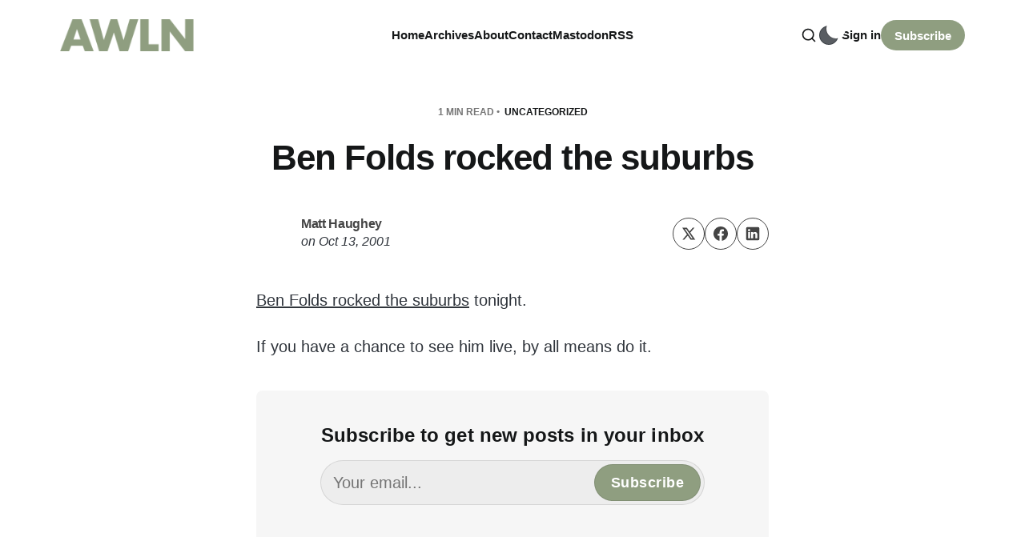

--- FILE ---
content_type: text/html; charset=utf-8
request_url: https://a.wholelottanothing.org/ben-folds-rocked-the-suburbs/
body_size: 7588
content:
<!DOCTYPE html>
<html lang="en">

<head>
    <meta charset="utf-8">
    <meta name="viewport" content="width=device-width, initial-scale=1">
    <title>Ben Folds rocked the suburbs</title>

    <link rel="stylesheet" href="https://a.wholelottanothing.org/assets/built/screen.css?v=405f202fbc">

    <script>
        // Function to set the theme
        function setTheme(theme) {
            document.documentElement.setAttribute('data-theme', theme);
            localStorage.setItem('theme', theme);
            updateThemeToggleIcon(theme);
        }

        // Function to get the user's color scheme preference
        function getColorScheme() {
            return window.matchMedia && window.matchMedia('(prefers-color-scheme: dark)').matches ? 'dark' : 'light';
        }

        // Function to update theme toggle icon
        function updateThemeToggleIcon(theme) {
            const toggle = document.querySelector('.gh-theme-toggle');
            if (toggle) {
                toggle.setAttribute('data-theme', theme);
            }
        }

        // Function to toggle theme
        function toggleTheme() {
            const currentTheme = document.documentElement.getAttribute('data-theme');
            const newTheme = currentTheme === 'dark' ? 'light' : 'dark';
            setTheme(newTheme);
        }

        // Get the theme setting from Ghost
        var themeSetting = 'user';
        var savedTheme = localStorage.getItem('theme');

        // Initialize theme based on settings
        if (themeSetting === 'user') {
            // Use saved preference if available, otherwise system preference
            if (savedTheme) {
                setTheme(savedTheme);
            } else {
                setTheme(getColorScheme());
            }
        } else if (themeSetting === 'light') {
            setTheme('light');
        } else if (themeSetting === 'dark') {
            setTheme('dark');
        } else if (themeSetting === 'system') {
            setTheme(getColorScheme());
        }

        // Add click handler to theme toggle
        document.addEventListener('DOMContentLoaded', function() {
            const themeToggle = document.querySelector('.gh-theme-toggle');
            if (themeToggle) {
                themeToggle.addEventListener('click', function() {
                    if (themeSetting === 'user') {
                        toggleTheme();
                    }
                });
            }
        });

        // Listen for changes in system color scheme
        if (themeSetting === 'system') {
            window.matchMedia('(prefers-color-scheme: dark)').addListener((e) => {
                setTheme(e.matches ? 'dark' : 'light');
            });
        }
    </script>
    <link rel="canonical" href="https://a.wholelottanothing.org/ben-folds-rocked-the-suburbs/">
    <meta name="referrer" content="no-referrer-when-downgrade">
    
    <meta property="og:site_name" content="A Whole Lotta Nothing">
    <meta property="og:type" content="article">
    <meta property="og:title" content="Ben Folds rocked the suburbs">
    <meta property="og:description" content="Ben Folds rocked the suburbs tonight.

If you have a chance to see him live, by all means do it.">
    <meta property="og:url" content="https://a.wholelottanothing.org/ben-folds-rocked-the-suburbs/">
    <meta property="og:image" content="https://a.wholelottanothing.org/content/images/size/w1200/2025/05/IMG_5523.JPG">
    <meta property="article:published_time" content="2001-10-14T00:00:00.000Z">
    <meta property="article:modified_time" content="2001-10-14T00:00:00.000Z">
    <meta property="article:tag" content="Uncategorized">
    
    <meta name="twitter:card" content="summary_large_image">
    <meta name="twitter:title" content="Ben Folds rocked the suburbs">
    <meta name="twitter:description" content="Ben Folds rocked the suburbs tonight.

If you have a chance to see him live, by all means do it.">
    <meta name="twitter:url" content="https://a.wholelottanothing.org/ben-folds-rocked-the-suburbs/">
    <meta name="twitter:image" content="https://a.wholelottanothing.org/content/images/size/w1200/2025/05/IMG_5523.JPG">
    <meta name="twitter:label1" content="Written by">
    <meta name="twitter:data1" content="Matt Haughey">
    <meta name="twitter:label2" content="Filed under">
    <meta name="twitter:data2" content="Uncategorized">
    <meta property="og:image:width" content="1200">
    <meta property="og:image:height" content="900">
    
    <script type="application/ld+json">
{
    "@context": "https://schema.org",
    "@type": "Article",
    "publisher": {
        "@type": "Organization",
        "name": "A Whole Lotta Nothing",
        "url": "https://a.wholelottanothing.org/",
        "logo": {
            "@type": "ImageObject",
            "url": "https://a.wholelottanothing.org/content/images/2024/02/awln-logo-1.png"
        }
    },
    "author": {
        "@type": "Person",
        "name": "Matt Haughey",
        "url": "https://a.wholelottanothing.org/author/mathowie/",
        "sameAs": []
    },
    "headline": "Ben Folds rocked the suburbs",
    "url": "https://a.wholelottanothing.org/ben-folds-rocked-the-suburbs/",
    "datePublished": "2001-10-14T00:00:00.000Z",
    "dateModified": "2001-10-14T00:00:00.000Z",
    "keywords": "Uncategorized",
    "description": "Ben Folds rocked the suburbs tonight.\n\nIf you have a chance to see him live, by all means do it.",
    "mainEntityOfPage": "https://a.wholelottanothing.org/ben-folds-rocked-the-suburbs/"
}
    </script>

    <meta name="generator" content="Ghost 6.12">
    <link rel="alternate" type="application/rss+xml" title="A Whole Lotta Nothing" href="https://a.wholelottanothing.org/rss/">
    <script defer src="https://cdn.jsdelivr.net/ghost/portal@~2.56/umd/portal.min.js" data-i18n="true" data-ghost="https://a.wholelottanothing.org/" data-key="835e76b65a092d07b950abb494" data-api="https://a-whole-lotta-nothing.ghost.io/ghost/api/content/" data-locale="en" crossorigin="anonymous"></script><style id="gh-members-styles">.gh-post-upgrade-cta-content,
.gh-post-upgrade-cta {
    display: flex;
    flex-direction: column;
    align-items: center;
    font-family: -apple-system, BlinkMacSystemFont, 'Segoe UI', Roboto, Oxygen, Ubuntu, Cantarell, 'Open Sans', 'Helvetica Neue', sans-serif;
    text-align: center;
    width: 100%;
    color: #ffffff;
    font-size: 16px;
}

.gh-post-upgrade-cta-content {
    border-radius: 8px;
    padding: 40px 4vw;
}

.gh-post-upgrade-cta h2 {
    color: #ffffff;
    font-size: 28px;
    letter-spacing: -0.2px;
    margin: 0;
    padding: 0;
}

.gh-post-upgrade-cta p {
    margin: 20px 0 0;
    padding: 0;
}

.gh-post-upgrade-cta small {
    font-size: 16px;
    letter-spacing: -0.2px;
}

.gh-post-upgrade-cta a {
    color: #ffffff;
    cursor: pointer;
    font-weight: 500;
    box-shadow: none;
    text-decoration: underline;
}

.gh-post-upgrade-cta a:hover {
    color: #ffffff;
    opacity: 0.8;
    box-shadow: none;
    text-decoration: underline;
}

.gh-post-upgrade-cta a.gh-btn {
    display: block;
    background: #ffffff;
    text-decoration: none;
    margin: 28px 0 0;
    padding: 8px 18px;
    border-radius: 4px;
    font-size: 16px;
    font-weight: 600;
}

.gh-post-upgrade-cta a.gh-btn:hover {
    opacity: 0.92;
}</style>
    <script defer src="https://cdn.jsdelivr.net/ghost/sodo-search@~1.8/umd/sodo-search.min.js" data-key="835e76b65a092d07b950abb494" data-styles="https://cdn.jsdelivr.net/ghost/sodo-search@~1.8/umd/main.css" data-sodo-search="https://a-whole-lotta-nothing.ghost.io/" data-locale="en" crossorigin="anonymous"></script>
    
    <link href="https://a.wholelottanothing.org/webmentions/receive/" rel="webmention">
    <script defer src="/public/cards.min.js?v=405f202fbc"></script>
    <link rel="stylesheet" type="text/css" href="/public/cards.min.css?v=405f202fbc">
    <script defer src="/public/member-attribution.min.js?v=405f202fbc"></script>
    <script defer src="/public/ghost-stats.min.js?v=405f202fbc" data-stringify-payload="false" data-datasource="analytics_events" data-storage="localStorage" data-host="https://a.wholelottanothing.org/.ghost/analytics/api/v1/page_hit"  tb_site_uuid="9115e440-4672-4090-9706-8335a7b154ee" tb_post_uuid="15511482-eec2-4b69-9425-5b3e66e8bae7" tb_post_type="post" tb_member_uuid="undefined" tb_member_status="undefined"></script><style>:root {--ghost-accent-color: #8f9e80;}</style>
    <meta name="fediverse:creator" content="@mathowie@xoxo.zone">
<link href="https://github.com/mathowie" rel="me">
<meta name="theme-color" content="#8E9F80">
</head>

<body class="post-template tag-uncategorized tag-hash-wp tag-hash-wp-post tag-hash-import-2024-02-15-15-58 is-head-left-logo">
<div class="site">
    <header id="gh-head" class="gh-head gh-outer">
        <div class="gh-head-inner container">
            <div class="gh-head-brand">
                <div class="gh-head-brand-wrapper">
                    <a class="gh-head-logo" href="https://a.wholelottanothing.org">
                            <img src="/content/images/size/w400/2024/02/awln-logo-1.png" alt="A Whole Lotta Nothing">
                    </a>
                </div>
                <button class="gh-search gh-icon-btn" aria-label="Search this site" data-ghost-search><svg xmlns="http://www.w3.org/2000/svg" viewBox="0 0 24 24" width="20" height="20" fill="none" stroke="currentColor" stroke-width="2" stroke-linecap="round" stroke-linejoin="round" class="feather feather-search"><circle cx="11" cy="11" r="8"/>
    <path d="m21 21-4.35-4.35"/>
</svg></button>
                <button class="gh-burger"></button>
            </div>

            <nav class="gh-head-menu">
                    <ul class="nav-new">
            <li class="nav-home">
                <a href="https://a.wholelottanothing.org/">
                    Home
                </a>
            </li>
            <li class="nav-archives">
                <a href="https://a.wholelottanothing.org/archive/">
                    Archives
                </a>
            </li>
            <li class="nav-about">
                <a href="https://a.wholelottanothing.org/about/">
                    About
                </a>
            </li>
            <li class="nav-contact">
                <a href="mailto:mathowie@gmail.com">
                    Contact
                </a>
            </li>
            <li class="nav-mastodon">
                <a href="https://elk.zone/xoxo.zone/@mathowie">
                    Mastodon
                </a>
            </li>
            <li class="nav-rss">
                <a href="https://a.wholelottanothing.org/feed/">
                    RSS
                </a>
            </li>
    </ul>


            </nav>

            <div class="gh-head-actions">
                    <button class="gh-search gh-icon-btn" aria-label="Search this site" data-ghost-search><svg xmlns="http://www.w3.org/2000/svg" viewBox="0 0 24 24" width="20" height="20" fill="none" stroke="currentColor" stroke-width="2" stroke-linecap="round" stroke-linejoin="round" class="feather feather-search"><circle cx="11" cy="11" r="8"/>
    <path d="m21 21-4.35-4.35"/>
</svg></button>
                        <button 
                            class="gh-theme-toggle gh-icon-btn visible-mobile"
                            data-a11y="false"
                            aria-label="Activate dark mode"
                            title="Activate dark mode"
                        >
                            <div class="theme-toggle-icon">
                                <div class="moon-or-sun"></div>
                                <div class="moon-mask"></div>
                            </div>
                        </button>
                    <div class="gh-head-members">
                                <a class="gh-head-link" href="#/portal/signin" data-portal="signin">Sign in</a>
                                <a class="gh-head-btn gh-btn gh-primary-btn" href="#/portal/signup" data-portal="signup">Subscribe</a>
                    </div>
            </div>
        </div>
    </header>

    <div class="site-content">
        
<main class="site-main">

            <article class="single ghost-content post tag-uncategorized tag-hash-wp tag-hash-wp-post tag-hash-import-2024-02-15-15-58 no-image">

    <header class="single-header kg-canvas">
            <div class="single-meta">
                <span class="single-meta-item single-meta-length">
                    1 min read
                </span>

                    <span class="single-meta-item single-meta-tag">
                        <a class="post-tag post-tag-uncategorized" href="/tag/uncategorized/">Uncategorized</a>
                    </span>
            </div>

        <h1 class="single-title">Ben Folds rocked the suburbs</h1>


            <div class="single-footer-top">
                <div class="author-list">
                        <div class="author-image-placeholder u-placeholder square">
                            <a href="/author/mathowie/" title="Matt Haughey">
                                    <span class="u-object-fit"><svg viewBox="0 0 24 24" xmlns="http://www.w3.org/2000/svg"><g fill="none" fill-rule="evenodd"><path d="M3.513 18.998C4.749 15.504 8.082 13 12 13s7.251 2.504 8.487 5.998C18.47 21.442 15.417 23 12 23s-6.47-1.558-8.487-4.002zM12 12c2.21 0 4-2.79 4-5s-1.79-4-4-4-4 1.79-4 4 1.79 5 4 5z" fill="#FFF"/></g></svg>
</span>
                            </a>
                        </div>
                    <div class="author-wrapper">
                        <h4 class="author-name">
                            <span class="text-bold"><a href="/author/mathowie/">Matt Haughey</a></span>
                        </h4>
                        <div class="single-meta-item single-meta-date text-italic">
                            <span>on</span> 
                            <time datetime="Saturday-2001-10-13">
                                Oct 13, 2001
                            </time>
                        </div>
                    </div>
                </div>
                <div class="share">
    <a class="share-link share-link-twitter"
        href="https://twitter.com/intent/tweet?url=https://a.wholelottanothing.org/ben-folds-rocked-the-suburbs/&text=Ben%20Folds%20rocked%20the%20suburbs"
        target="_blank" rel="noopener noreferrer">
        <svg xmlns="http://www.w3.org/2000/svg" class="icon"  viewBox="0 0 24 24">
  <path d="m1.284 2 7.884 11.267L1.698 22h2.934l5.849-6.855L15.277 22h7.678l-8.247-11.806L21.698 2H18.81L13.4 8.32 8.986 2H1.284ZM5.55 4.222h2.277L18.69 19.778h-2.257L5.55 4.222Z"/>
</svg>    </a>
    <a class="share-link share-link-facebook"
        href="https://www.facebook.com/sharer.php?u=https://a.wholelottanothing.org/ben-folds-rocked-the-suburbs/"
        target="_blank" rel="noopener noreferrer">
        <svg class="icon" viewBox="0 0 24 24" xmlns="http://www.w3.org/2000/svg"><path d="M23.9981 11.9991C23.9981 5.37216 18.626 0 11.9991 0C5.37216 0 0 5.37216 0 11.9991C0 17.9882 4.38789 22.9522 10.1242 23.8524V15.4676H7.07758V11.9991H10.1242V9.35553C10.1242 6.34826 11.9156 4.68714 14.6564 4.68714C15.9692 4.68714 17.3424 4.92149 17.3424 4.92149V7.87439H15.8294C14.3388 7.87439 13.8739 8.79933 13.8739 9.74824V11.9991H17.2018L16.6698 15.4676H13.8739V23.8524C19.6103 22.9522 23.9981 17.9882 23.9981 11.9991Z"/></svg>    </a>
    <a class="share-link share-link-linkedin"
        href="https://www.linkedin.com/shareArticle?mini=true&url=https://a.wholelottanothing.org/ben-folds-rocked-the-suburbs/&title=Ben%20Folds%20rocked%20the%20suburbs"
        target="_blank" rel="noopener noreferrer">
        <svg class="icon" xmlns="http://www.w3.org/2000/svg" viewBox="0 0 24 24"><path fill-rule="evenodd" d="M20.8 1H3.2A2.19 2.19 0 0 0 1 3.2v17.6c0 1.222.978 2.2 2.2 2.2h17.6a2.19 2.19 0 0 0 2.2-2.2V3.2A2.19 2.19 0 0 0 20.8 1ZM7.6 19.7H4.3V9.433h3.3V19.7ZM5.889 7.967c-.978 0-1.833-.856-1.833-1.956 0-.978.855-1.833 1.833-1.833 1.1 0 1.955.855 1.955 1.833A1.93 1.93 0 0 1 5.89 7.967ZM19.7 19.7h-3.3v-5.011c0-1.222 0-2.811-1.711-2.811s-1.956 1.344-1.956 2.689V19.7h-3.3V9.433h3.178V10.9h.122c.49-.856 1.467-1.711 3.056-1.711 3.3 0 3.911 2.2 3.911 5.011v5.5Z" clip-rule="evenodd"/></svg>    </a>
</div>            </div>


    </header>

    <div class="single-content gh-content kg-canvas">
        <p><a href="http://www.benfolds.com/tour/tourframe.html?ref=a.wholelottanothing.org">Ben Folds rocked the suburbs</a> tonight.</p><p>If you have a chance to see him live, by all means do it.</p>
    </div>

                <div class="single-content gh-content kg-canvas">
                    <div class="single-cta">
                        <h3 class="single-cta-title">
                                Subscribe to get new posts in your inbox
                        </h3>
                        <p class="single-cta-desc">
                        </p>

                            <form class="form-wrapper cover-form inline-form" data-members-form>
        <input class="auth-email" type="email" data-members-email placeholder="Your email..." required="true" autocomplete="false">
        

        <button class="button button-primary form-button" type="submit" aria-label="Subscribe">
            <span class="default">Subscribe</span>
            <span class="loader"><svg class="icon" xmlns="http://www.w3.org/2000/svg" viewBox="0 0 40 40">
    <path opacity="0.3" fill="currentColor" d="M20.201,5.169c-8.254,0-14.946,6.692-14.946,14.946c0,8.255,6.692,14.946,14.946,14.946 s14.946-6.691,14.946-14.946C35.146,11.861,28.455,5.169,20.201,5.169z M20.201,31.749c-6.425,0-11.634-5.208-11.634-11.634 c0-6.425,5.209-11.634,11.634-11.634c6.425,0,11.633,5.209,11.633,11.634C31.834,26.541,26.626,31.749,20.201,31.749z" />
    <path fill="currentColor" d="M26.013,10.047l1.654-2.866c-2.198-1.272-4.743-2.012-7.466-2.012h0v3.312h0 C22.32,8.481,24.301,9.057,26.013,10.047z">
        <animateTransform attributeType="xml" attributeName="transform" type="rotate" from="0 20 20" to="360 20 20" dur="0.5s" repeatCount="indefinite" />
    </path>
</svg></span>
            <span class="success">Email sent. Check your inbox!</span>
        </button>
    </form>
                    </div>
                </div>
</article>
                        <section class="related-wrapper kg-canvas">
        <div class="related-title">You might also like</div>
        <div class="post-feed gh-feed expanded right-thumbnail">
                <article class="feed post" data-month="February 2024">
    <div class="feed-calendar">
        <div class="feed-calendar-month">
            Feb 09
        </div>
    </div>
    <div class="feed-card-inside feed-reverse">
                    <div class="feed-image u-placeholder square round-small">
                            <img class="u-object-fit"
                                srcset="https://images.unsplash.com/photo-1616714109948-c74fe5029a4d?crop&#x3D;entropy&amp;cs&#x3D;tinysrgb&amp;fit&#x3D;max&amp;fm&#x3D;webp&amp;ixid&#x3D;M3wxMTc3M3wwfDF8c2VhcmNofDN8fHJlY29yZHxlbnwwfHx8fDE3MDgwNTYwNDJ8MA&amp;ixlib&#x3D;rb-4.0.3&amp;q&#x3D;80&amp;w&#x3D;150 150w,
                                        https://images.unsplash.com/photo-1616714109948-c74fe5029a4d?crop&#x3D;entropy&amp;cs&#x3D;tinysrgb&amp;fit&#x3D;max&amp;fm&#x3D;webp&amp;ixid&#x3D;M3wxMTc3M3wwfDF8c2VhcmNofDN8fHJlY29yZHxlbnwwfHx8fDE3MDgwNTYwNDJ8MA&amp;ixlib&#x3D;rb-4.0.3&amp;q&#x3D;80&amp;w&#x3D;400 400w"
                                sizes="(min-width: 576px) 160px, 40vw"
                                src="https://images.unsplash.com/photo-1616714109948-c74fe5029a4d?crop&#x3D;entropy&amp;cs&#x3D;tinysrgb&amp;fit&#x3D;max&amp;fm&#x3D;jpg&amp;ixid&#x3D;M3wxMTc3M3wwfDF8c2VhcmNofDN8fHJlY29yZHxlbnwwfHx8fDE3MDgwNTYwNDJ8MA&amp;ixlib&#x3D;rb-4.0.3&amp;q&#x3D;80&amp;w&#x3D;400"
                                alt="Turntables, vinyl, and internet music players"
                                loading="lazy"
                            >
                    </div>

        <div class="feed-wrapper">
            <h2 class="feed-title">Turntables, vinyl, and internet music players</h2>
                <div class="feed-excerpt">Back in 2019, I bought the first turntable I&#39;d touched since the early 1980s as a kid. It</div>
            <div class="feed-right">
                <time class="feed-date" datetime="2024-02-09">
                    Feb 9, 2024
                </time>
                <div class="feed-visibility feed-visibility-public">
                    <svg viewBox="0 0 20 20" class="icon">
    <path d="M12.4 12.77l-1.81 4.99a.63.63 0 0 1-1.18 0l-1.8-4.99a.63.63 0 0 0-.38-.37l-4.99-1.81a.62.62 0 0 1 0-1.18l4.99-1.8a.63.63 0 0 0 .37-.38l1.81-4.99a.63.63 0 0 1 1.18 0l1.8 4.99a.63.63 0 0 0 .38.37l4.99 1.81a.63.63 0 0 1 0 1.18l-4.99 1.8a.63.63 0 0 0-.37.38z" fill="#FFC017">

    </path>
</svg>                </div>
                <div class="feed-length">
                    3 min read
                </div>
                <div class="feed-icon">
                    <svg class="icon" xmlns="http://www.w3.org/2000/svg" viewBox="0 0 32 32">
    <path d="M11.453 22.107L17.56 16l-6.107-6.12L13.333 8l8 8-8 8-1.88-1.893z"></path>
</svg>                </div>
            </div>
        </div>
    </div>
    <a class="u-permalink" href="/turntables-vinyl-and-internet-music-players/" aria-label="Turntables, vinyl, and internet music players"></a>
</article>                <article class="feed post" data-month="February 2024">
    <div class="feed-calendar">
        <div class="feed-calendar-month">
            Feb 05
        </div>
    </div>
    <div class="feed-card-inside feed-reverse">
                    <div class="feed-image u-placeholder square round-small">
                            <img class="u-object-fit"
                                srcset="https://images.unsplash.com/photo-1521302200778-33500795e128?crop&#x3D;entropy&amp;cs&#x3D;tinysrgb&amp;fit&#x3D;max&amp;fm&#x3D;webp&amp;ixid&#x3D;M3wxMTc3M3wwfDF8c2VhcmNofDJ8fHlvdXR1YmV8ZW58MHx8fHwxNzA4MDQyMDI4fDA&amp;ixlib&#x3D;rb-4.0.3&amp;q&#x3D;80&amp;w&#x3D;150 150w,
                                        https://images.unsplash.com/photo-1521302200778-33500795e128?crop&#x3D;entropy&amp;cs&#x3D;tinysrgb&amp;fit&#x3D;max&amp;fm&#x3D;webp&amp;ixid&#x3D;M3wxMTc3M3wwfDF8c2VhcmNofDJ8fHlvdXR1YmV8ZW58MHx8fHwxNzA4MDQyMDI4fDA&amp;ixlib&#x3D;rb-4.0.3&amp;q&#x3D;80&amp;w&#x3D;400 400w"
                                sizes="(min-width: 576px) 160px, 40vw"
                                src="https://images.unsplash.com/photo-1521302200778-33500795e128?crop&#x3D;entropy&amp;cs&#x3D;tinysrgb&amp;fit&#x3D;max&amp;fm&#x3D;jpg&amp;ixid&#x3D;M3wxMTc3M3wwfDF8c2VhcmNofDJ8fHlvdXR1YmV8ZW58MHx8fHwxNzA4MDQyMDI4fDA&amp;ixlib&#x3D;rb-4.0.3&amp;q&#x3D;80&amp;w&#x3D;400"
                                alt="Today&#x27;s YouTubers are repeating the mistakes of yesterday&#x27;s bloggers"
                                loading="lazy"
                            >
                    </div>

        <div class="feed-wrapper">
            <h2 class="feed-title">Today&#x27;s YouTubers are repeating the mistakes of yesterday&#x27;s bloggers</h2>
                <div class="feed-excerpt">I watch a ton of YouTube, on the order of an hour or two each day and I can honestly</div>
            <div class="feed-right">
                <time class="feed-date" datetime="2024-02-05">
                    Feb 5, 2024
                </time>
                <div class="feed-visibility feed-visibility-public">
                    <svg viewBox="0 0 20 20" class="icon">
    <path d="M12.4 12.77l-1.81 4.99a.63.63 0 0 1-1.18 0l-1.8-4.99a.63.63 0 0 0-.38-.37l-4.99-1.81a.62.62 0 0 1 0-1.18l4.99-1.8a.63.63 0 0 0 .37-.38l1.81-4.99a.63.63 0 0 1 1.18 0l1.8 4.99a.63.63 0 0 0 .38.37l4.99 1.81a.63.63 0 0 1 0 1.18l-4.99 1.8a.63.63 0 0 0-.37.38z" fill="#FFC017">

    </path>
</svg>                </div>
                <div class="feed-length">
                    4 min read
                </div>
                <div class="feed-icon">
                    <svg class="icon" xmlns="http://www.w3.org/2000/svg" viewBox="0 0 32 32">
    <path d="M11.453 22.107L17.56 16l-6.107-6.12L13.333 8l8 8-8 8-1.88-1.893z"></path>
</svg>                </div>
            </div>
        </div>
    </div>
    <a class="u-permalink" href="/todays-youtubers-are-repeating-the-mistakes-of-yesterdays-bloggers/" aria-label="Today&#x27;s YouTubers are repeating the mistakes of yesterday&#x27;s bloggers"></a>
</article>                <article class="feed post" data-month="January 2024">
    <div class="feed-calendar">
        <div class="feed-calendar-month">
            Jan 24
        </div>
    </div>
    <div class="feed-card-inside feed-reverse">
                    <div class="feed-image u-placeholder square round-small">
                            <img class="u-object-fit"
                                srcset="https://images.unsplash.com/photo-1633675254053-d96c7668c3b8?crop&#x3D;entropy&amp;cs&#x3D;tinysrgb&amp;fit&#x3D;max&amp;fm&#x3D;webp&amp;ixid&#x3D;M3wxMTc3M3wwfDF8c2VhcmNofDN8fGZhY2Vib29rfGVufDB8fHx8MTcwODA0MjEyOXww&amp;ixlib&#x3D;rb-4.0.3&amp;q&#x3D;80&amp;w&#x3D;150 150w,
                                        https://images.unsplash.com/photo-1633675254053-d96c7668c3b8?crop&#x3D;entropy&amp;cs&#x3D;tinysrgb&amp;fit&#x3D;max&amp;fm&#x3D;webp&amp;ixid&#x3D;M3wxMTc3M3wwfDF8c2VhcmNofDN8fGZhY2Vib29rfGVufDB8fHx8MTcwODA0MjEyOXww&amp;ixlib&#x3D;rb-4.0.3&amp;q&#x3D;80&amp;w&#x3D;400 400w"
                                sizes="(min-width: 576px) 160px, 40vw"
                                src="https://images.unsplash.com/photo-1633675254053-d96c7668c3b8?crop&#x3D;entropy&amp;cs&#x3D;tinysrgb&amp;fit&#x3D;max&amp;fm&#x3D;jpg&amp;ixid&#x3D;M3wxMTc3M3wwfDF8c2VhcmNofDN8fGZhY2Vib29rfGVufDB8fHx8MTcwODA0MjEyOXww&amp;ixlib&#x3D;rb-4.0.3&amp;q&#x3D;80&amp;w&#x3D;400"
                                alt="Move fast with broken things"
                                loading="lazy"
                            >
                    </div>

        <div class="feed-wrapper">
            <h2 class="feed-title">Move fast with broken things</h2>
                <div class="feed-excerpt">Today I got an instagram comment on a very old photo, so I popped over to see it was spam</div>
            <div class="feed-right">
                <time class="feed-date" datetime="2024-01-24">
                    Jan 24, 2024
                </time>
                <div class="feed-visibility feed-visibility-public">
                    <svg viewBox="0 0 20 20" class="icon">
    <path d="M12.4 12.77l-1.81 4.99a.63.63 0 0 1-1.18 0l-1.8-4.99a.63.63 0 0 0-.38-.37l-4.99-1.81a.62.62 0 0 1 0-1.18l4.99-1.8a.63.63 0 0 0 .37-.38l1.81-4.99a.63.63 0 0 1 1.18 0l1.8 4.99a.63.63 0 0 0 .38.37l4.99 1.81a.63.63 0 0 1 0 1.18l-4.99 1.8a.63.63 0 0 0-.37.38z" fill="#FFC017">

    </path>
</svg>                </div>
                <div class="feed-length">
                    2 min read
                </div>
                <div class="feed-icon">
                    <svg class="icon" xmlns="http://www.w3.org/2000/svg" viewBox="0 0 32 32">
    <path d="M11.453 22.107L17.56 16l-6.107-6.12L13.333 8l8 8-8 8-1.88-1.893z"></path>
</svg>                </div>
            </div>
        </div>
    </div>
    <a class="u-permalink" href="/move-fast-with-broken-things/" aria-label="Move fast with broken things"></a>
</article>                <article class="feed post" data-month="January 2024">
    <div class="feed-calendar">
        <div class="feed-calendar-month">
            Jan 23
        </div>
    </div>
    <div class="feed-card-inside feed-reverse">
                    <div class="feed-image u-placeholder square round-small">
                            <img class="u-object-fit"
                                srcset="https://images.unsplash.com/photo-1563013544-824ae1b704d3?crop&#x3D;entropy&amp;cs&#x3D;tinysrgb&amp;fit&#x3D;max&amp;fm&#x3D;webp&amp;ixid&#x3D;M3wxMTc3M3wwfDF8c2VhcmNofDF8fGNyZWRpdCUyMGNhcmR8ZW58MHx8fHwxNzA4MDQyMjE1fDA&amp;ixlib&#x3D;rb-4.0.3&amp;q&#x3D;80&amp;w&#x3D;150 150w,
                                        https://images.unsplash.com/photo-1563013544-824ae1b704d3?crop&#x3D;entropy&amp;cs&#x3D;tinysrgb&amp;fit&#x3D;max&amp;fm&#x3D;webp&amp;ixid&#x3D;M3wxMTc3M3wwfDF8c2VhcmNofDF8fGNyZWRpdCUyMGNhcmR8ZW58MHx8fHwxNzA4MDQyMjE1fDA&amp;ixlib&#x3D;rb-4.0.3&amp;q&#x3D;80&amp;w&#x3D;400 400w"
                                sizes="(min-width: 576px) 160px, 40vw"
                                src="https://images.unsplash.com/photo-1563013544-824ae1b704d3?crop&#x3D;entropy&amp;cs&#x3D;tinysrgb&amp;fit&#x3D;max&amp;fm&#x3D;jpg&amp;ixid&#x3D;M3wxMTc3M3wwfDF8c2VhcmNofDF8fGNyZWRpdCUyMGNhcmR8ZW58MHx8fHwxNzA4MDQyMjE1fDA&amp;ixlib&#x3D;rb-4.0.3&amp;q&#x3D;80&amp;w&#x3D;400"
                                alt="Apple Card/Goldman Sachs scam attempt"
                                loading="lazy"
                            >
                    </div>

        <div class="feed-wrapper">
            <h2 class="feed-title">Apple Card/Goldman Sachs scam attempt</h2>
                <div class="feed-excerpt">Today I got a call from a legit looking number: 877-255-5923 and since I was parked in my car, I</div>
            <div class="feed-right">
                <time class="feed-date" datetime="2024-01-23">
                    Jan 23, 2024
                </time>
                <div class="feed-visibility feed-visibility-public">
                    <svg viewBox="0 0 20 20" class="icon">
    <path d="M12.4 12.77l-1.81 4.99a.63.63 0 0 1-1.18 0l-1.8-4.99a.63.63 0 0 0-.38-.37l-4.99-1.81a.62.62 0 0 1 0-1.18l4.99-1.8a.63.63 0 0 0 .37-.38l1.81-4.99a.63.63 0 0 1 1.18 0l1.8 4.99a.63.63 0 0 0 .38.37l4.99 1.81a.63.63 0 0 1 0 1.18l-4.99 1.8a.63.63 0 0 0-.37.38z" fill="#FFC017">

    </path>
</svg>                </div>
                <div class="feed-length">
                    2 min read
                </div>
                <div class="feed-icon">
                    <svg class="icon" xmlns="http://www.w3.org/2000/svg" viewBox="0 0 32 32">
    <path d="M11.453 22.107L17.56 16l-6.107-6.12L13.333 8l8 8-8 8-1.88-1.893z"></path>
</svg>                </div>
            </div>
        </div>
    </div>
    <a class="u-permalink" href="/apple-card-goldman-sachs-scam-attempt/" aria-label="Apple Card/Goldman Sachs scam attempt"></a>
</article>                <article class="feed post" data-month="January 2024">
    <div class="feed-calendar">
        <div class="feed-calendar-month">
            Jan 22
        </div>
    </div>
    <div class="feed-card-inside feed-reverse">
                    <div class="feed-image u-placeholder square round-small">
                            <img class="u-object-fit"
                                srcset="/content/images/size/w150/format/webp/2024/02/img_3528.jpg 150w,
                                        /content/images/size/w400/format/webp/2024/02/img_3528.jpg 400w"
                                sizes="(min-width: 576px) 160px, 40vw"
                                src="/content/images/size/w400/2024/02/img_3528.jpg"
                                alt="The Dodger Stadium tour is pretty great and if anything, underpriced"
                                loading="lazy"
                            >
                    </div>

        <div class="feed-wrapper">
            <h2 class="feed-title">The Dodger Stadium tour is pretty great and if anything, underpriced</h2>
                <div class="feed-excerpt">Last week I was in LA to get some sun after a dismal cold winter in Oregon. I hung out</div>
            <div class="feed-right">
                <time class="feed-date" datetime="2024-01-22">
                    Jan 22, 2024
                </time>
                <div class="feed-visibility feed-visibility-public">
                    <svg viewBox="0 0 20 20" class="icon">
    <path d="M12.4 12.77l-1.81 4.99a.63.63 0 0 1-1.18 0l-1.8-4.99a.63.63 0 0 0-.38-.37l-4.99-1.81a.62.62 0 0 1 0-1.18l4.99-1.8a.63.63 0 0 0 .37-.38l1.81-4.99a.63.63 0 0 1 1.18 0l1.8 4.99a.63.63 0 0 0 .38.37l4.99 1.81a.63.63 0 0 1 0 1.18l-4.99 1.8a.63.63 0 0 0-.37.38z" fill="#FFC017">

    </path>
</svg>                </div>
                <div class="feed-length">
                    5 min read
                </div>
                <div class="feed-icon">
                    <svg class="icon" xmlns="http://www.w3.org/2000/svg" viewBox="0 0 32 32">
    <path d="M11.453 22.107L17.56 16l-6.107-6.12L13.333 8l8 8-8 8-1.88-1.893z"></path>
</svg>                </div>
            </div>
        </div>
    </div>
    <a class="u-permalink" href="/the-dodger-stadium-tour-is-pretty-great-and-if-anything-underpriced/" aria-label="The Dodger Stadium tour is pretty great and if anything, underpriced"></a>
</article>        </div>
    </section>

</main>
    </div>
    <footer class="site-footer">
    <div class="container">
        <div class="footer-inner-main">
            <div class="footer-left">
                <a class="logo" href="https://a.wholelottanothing.org">
                        <img class="logo-image" src="https://a.wholelottanothing.org/content/images/2024/02/awln-logo-1.png" alt="A Whole Lotta Nothing">
                </a>
            </div>
            <nav class="footer-right">
                    <ul class="nav">
            <li class="nav-sign-up">
                <a href="#/portal/">
                    Sign up
                </a>
            </li>
    </ul>


            </nav>
            <div class="social">

            </div>
        </div>
        <div class="footer-copyright">
            A Whole Lotta Nothing © 2026. 
            Published with
            <a class="menu-item badge" href="https://ghost.org/" target="_blank" rel="noopener noreferrer"> Ghost</a>
            & <a class="menu-item badge" href="https://themex.studio/zurich/" target="_blank" rel="noopener noreferrer"> Zurich</a>
        </div>
    </div>
</footer></div>

    <div class="pswp" tabindex="-1" role="dialog" aria-hidden="true">
    <div class="pswp__bg"></div>

    <div class="pswp__scroll-wrap">
        <div class="pswp__container">
            <div class="pswp__item"></div>
            <div class="pswp__item"></div>
            <div class="pswp__item"></div>
        </div>

        <div class="pswp__ui pswp__ui--hidden">
            <div class="pswp__top-bar">
                <div class="pswp__counter"></div>

                <button class="pswp__button pswp__button--close" title="Close (Esc)"></button>
                <button class="pswp__button pswp__button--share" title="Share"></button>
                <button class="pswp__button pswp__button--fs" title="Toggle fullscreen"></button>
                <button class="pswp__button pswp__button--zoom" title="Zoom in/out"></button>

                <div class="pswp__preloader">
                    <div class="pswp__preloader__icn">
                        <div class="pswp__preloader__cut">
                            <div class="pswp__preloader__donut"></div>
                        </div>
                    </div>
                </div>
            </div>

            <div class="pswp__share-modal pswp__share-modal--hidden pswp__single-tap">
                <div class="pswp__share-tooltip"></div>
            </div>

            <button class="pswp__button pswp__button--arrow--left" title="Previous (arrow left)"></button>
            <button class="pswp__button pswp__button--arrow--right" title="Next (arrow right)"></button>

            <div class="pswp__caption">
                <div class="pswp__caption__center"></div>
            </div>
        </div>
    </div>
</div>
<script src="https://a.wholelottanothing.org/assets/built/main.min.js?v=405f202fbc"></script>
<script src="https://a.wholelottanothing.org/assets/js/prism.js?v=405f202fbc"></script>
<script src="http://localhost:35729/livereload.js"></script>

<script src="https://cdnjs.cloudflare.com/ajax/libs/tocbot/4.10.0/tocbot.min.js"></script>
<script>
    tocbot.init({
        tocSelector: '.toc',
        contentSelector: '.single-content',
        headingSelector: 'h2, h3',
        hasInnerContainers: true,
        ignoreSelector: '.kg-card h2, .kg-card h3, .kg-card h4, .kg-card h5, .kg-card h6, .toc-sidebar h4'
    });
</script>



</body>
</html>